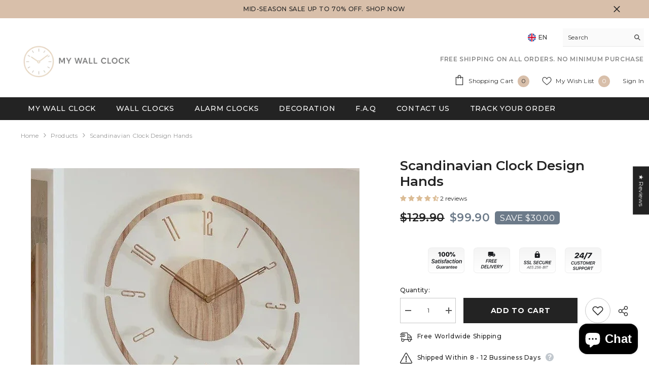

--- FILE ---
content_type: image/svg+xml
request_url: https://trust.conversionbear.com/static/badges/256bitsslsecure_color_card.svg
body_size: 3171
content:
<svg width="115" height="80" viewBox="0 0 115 80" fill="none" xmlns="http://www.w3.org/2000/svg">
<rect x="0.5" y="0.5" width="114" height="79" rx="9.5" fill="url(#paint0_linear)"/>
<rect x="0.5" y="0.5" width="114" height="79" rx="9.5" stroke="#E8E8E8"/>
<rect x="0.5" y="0.5" width="114" height="79" rx="9.5" stroke="#EDEDED"/>
<path fill-rule="evenodd" clip-rule="evenodd" d="M62 18H63C64.1 18 65 18.9 65 20V30C65 31.1 64.1 32 63 32H51C49.9 32 49 31.1 49 30V20C49 18.9 49.9 18 51 18H52V16C52 13.24 54.24 11 57 11C59.76 11 62 13.24 62 16V18ZM55 25C55 26.1 55.9 27 57 27C58.1 27 59 26.1 59 25C59 23.9 58.1 23 57 23C55.9 23 55 23.9 55 25ZM53.9 18H60.1V16C60.1 14.29 58.71 12.9 57 12.9C55.29 12.9 53.9 14.29 53.9 16V18ZM14.1746 49.0195C14.3577 51.0337 15.947 52.2642 18.2615 52.2642C20.781 52.2642 22.5022 50.8945 22.5022 48.8657C22.5022 47.4814 21.6819 46.5879 19.9094 46.002L18.8694 45.6577C17.822 45.3062 17.3533 44.8374 17.3533 44.1929C17.3533 43.3506 18.1956 42.7427 19.3308 42.7427C20.4954 42.7427 21.3303 43.3799 21.5134 44.3687H23.3225C23.22 42.4863 21.6233 41.168 19.4187 41.168C17.1189 41.168 15.4124 42.5376 15.4124 44.3979C15.4124 45.709 16.2839 46.7271 17.8 47.2251L18.8694 47.5693C20.0925 47.9722 20.5759 48.4116 20.5759 49.1294C20.5759 50.0596 19.6897 50.6895 18.408 50.6895C17.1628 50.6895 16.2034 50.0303 16.0203 49.0195H14.1746ZM23.3304 49.0195C23.5135 51.0337 25.1029 52.2642 27.4173 52.2642C29.9369 52.2642 31.6581 50.8945 31.6581 48.8657C31.6581 47.4814 30.8377 46.5879 29.0653 46.002L28.0252 45.6577C26.9779 45.3062 26.5091 44.8374 26.5091 44.1929C26.5091 43.3506 27.3514 42.7427 28.4867 42.7427C29.6512 42.7427 30.4862 43.3799 30.6693 44.3687H32.4784C32.3758 42.4863 30.7792 41.168 28.5746 41.168C26.2748 41.168 24.5682 42.5376 24.5682 44.3979C24.5682 45.709 25.4398 46.7271 26.9559 47.2251L28.0252 47.5693C29.2484 47.9722 29.7318 48.4116 29.7318 49.1294C29.7318 50.0596 28.8456 50.6895 27.5638 50.6895C26.3187 50.6895 25.3592 50.0303 25.1761 49.0195H23.3304ZM34.7055 50.3452H39.5395L39.2026 52.0005H32.457L34.7055 41.4316H36.6098L34.7055 50.3452ZM44.0744 49.0195C44.2575 51.0337 45.8468 52.2642 48.1613 52.2642C50.6808 52.2642 52.402 50.8945 52.402 48.8657C52.402 47.4814 51.5817 46.5879 49.8092 46.002L48.7692 45.6577C47.7218 45.3062 47.2531 44.8374 47.2531 44.1929C47.2531 43.3506 48.0954 42.7427 49.2306 42.7427C50.3952 42.7427 51.2301 43.3799 51.4132 44.3687H53.2223C53.1198 42.4863 51.5231 41.168 49.3185 41.168C47.0187 41.168 45.3122 42.5376 45.3122 44.3979C45.3122 45.709 46.1837 46.7271 47.6999 47.2251L48.7692 47.5693C49.9923 47.9722 50.4757 48.4116 50.4757 49.1294C50.4757 50.0596 49.5895 50.6895 48.3078 50.6895C47.0626 50.6895 46.1032 50.0303 45.9201 49.0195H44.0744ZM55.4421 50.3672H60.386L60.0491 52.0005H53.2009L55.4495 41.4316H62.2976L61.9534 43.0649H57.0242L56.4089 45.8701H61.0745L60.7522 47.4082H56.094L55.4421 50.3672ZM70.3915 45.0132H72.2445L72.2463 44.9949C72.253 44.9288 72.2591 44.8679 72.2591 44.8008C72.2591 42.728 70.4647 41.168 68.0917 41.168C64.7811 41.168 62.3714 43.9805 62.3714 47.877C62.3714 50.5283 64.0707 52.2642 66.6488 52.2642C69.1097 52.2642 70.9627 50.9312 71.4535 48.8291H69.5565C69.1976 49.8765 68.1063 50.5723 66.8246 50.5723C65.2792 50.5723 64.3124 49.481 64.3124 47.7305C64.3124 44.9692 65.9017 42.8599 67.9671 42.8599C69.3661 42.8599 70.3182 43.6875 70.3915 44.9473V45.0132ZM81.6933 48.7119C81.2172 50.9385 79.5913 52.2642 77.0131 52.2642C74.4936 52.2642 73.0581 50.814 73.0434 48.8804C73.0361 48.5801 73.0727 48.2651 73.1386 47.9502L74.5083 41.4316H76.4199L75.0576 47.877C74.9917 48.1772 74.9697 48.4556 74.9697 48.7119C75.0063 49.8472 75.7753 50.5576 77.1889 50.5576C78.5439 50.5576 79.562 49.7373 79.8696 48.3018L81.3271 41.4316H83.2387L81.6933 48.7119ZM82.983 52.0005H84.8946L85.7369 48.0381H87.9195L89.2232 52.0005H91.2593L89.7872 47.8037C91.4351 47.3203 92.4751 45.9434 92.4751 44.354C92.4751 42.6182 91.1714 41.4316 89.2232 41.4316H85.2315L82.983 52.0005ZM86.8135 42.999H88.8863C89.919 42.999 90.5415 43.5703 90.5415 44.5225C90.5415 45.7017 89.5967 46.5366 88.2051 46.5366H86.0518L86.8135 42.999ZM94.8048 50.3672H99.7487L99.4118 52.0005H92.5636L94.8122 41.4316H101.66L101.316 43.0649H96.3869L95.7716 45.8701H100.437L100.115 47.4082H95.4567L94.8048 50.3672ZM28.9683 58.606H29.0386L29.6832 62.7192H26.6011L28.9683 58.606ZM30.1695 66.0005H30.9546L29.5894 57.5454H28.8394L23.8531 66.0005H24.7261L26.2144 63.4048H29.7769L30.1695 66.0005ZM32.9707 65.2739H37.2715L37.1192 66.0005H32.0039L33.8028 57.5454H38.918L38.7598 58.272H34.4649L33.8145 61.313H37.8985L37.7403 62.0278H33.6621L32.9707 65.2739ZM38.52 63.7036C38.6841 65.2036 39.9146 66.1763 41.6489 66.1763C43.4595 66.1763 44.7134 65.1509 44.7134 63.6685C44.7134 62.6782 44.1216 61.9458 42.7857 61.4653L42.0064 61.1899C40.9458 60.8091 40.5064 60.3286 40.5064 59.6665C40.5064 58.7583 41.3442 58.1021 42.5044 58.1021C43.6353 58.1021 44.4849 58.729 44.6607 59.7017H45.4692C45.3462 58.3423 44.1333 57.3696 42.5571 57.3696C40.8931 57.3696 39.6626 58.3716 39.6626 59.731C39.6626 60.686 40.2896 61.436 41.5259 61.8696L42.3286 62.1509C43.436 62.5376 43.8638 63.0415 43.8638 63.7563C43.8638 64.77 42.9966 65.4438 41.7075 65.4438C40.4302 65.4438 39.4751 64.7466 39.3345 63.7036H38.52ZM50.1167 59.7368H49.3257C49.5249 58.3423 50.6909 57.3696 52.1909 57.3696C53.5913 57.3696 54.6635 58.2837 54.6635 59.479C54.6635 60.4399 54.1714 61.1196 52.2671 62.7778L49.478 65.2036L49.4604 65.2739H53.8432L53.6909 66.0005H48.1069L48.2358 65.3735L51.8686 62.186C53.4975 60.7563 53.8432 60.2935 53.8432 59.561C53.8432 58.7056 53.1225 58.0728 52.1382 58.0728C51.1186 58.0728 50.2983 58.7466 50.1167 59.7368ZM57.9453 66.1763C59.8789 66.1763 61.1445 64.7876 61.1445 62.9185C61.1445 61.5356 60.0312 60.522 58.6191 60.522C57.9335 60.522 57.2597 60.7681 56.7968 61.2368L56.7207 61.231L57.6289 58.2661H61.5312L61.6894 57.5454H57.1074L55.6894 62.104H56.4921C56.9199 61.5767 57.6523 61.2017 58.4316 61.2017C59.5332 61.2017 60.3242 61.9282 60.3242 63.0239C60.3242 64.4302 59.3574 65.4673 57.9746 65.4673C56.8203 65.4673 56.0292 64.77 56.0292 63.8442V63.8032H55.2324C55.2324 63.8145 55.2315 63.8327 55.2304 63.8529L55.2289 63.8814C55.2276 63.9052 55.2265 63.9284 55.2265 63.9438C55.2265 65.186 56.4042 66.1763 57.9453 66.1763ZM65.6391 60.4517C67.1039 60.4517 68.1703 61.4595 68.1703 62.8481C68.1703 64.729 66.7465 66.1763 64.9008 66.1763C63.3071 66.1763 62.1703 65.0688 62.1703 63.1821C62.1703 60.7739 63.4067 57.3696 66.184 57.3696C67.6254 57.3696 68.6918 58.3071 68.7446 59.6138H67.9184C67.8539 58.6997 67.1508 58.0903 66.1078 58.0903C64.6782 58.0903 63.5649 59.438 63.0961 61.8169L63.1723 61.8228C63.6938 60.979 64.6078 60.4517 65.6391 60.4517ZM67.3383 62.9478C67.3383 61.8931 66.559 61.1431 65.4575 61.1431C64.1215 61.1431 63.0082 62.2095 63.0082 63.5688C63.0082 64.6821 63.7992 65.4556 64.9535 65.4556C66.2895 65.4556 67.3383 64.354 67.3383 62.9478ZM69.3368 62.9536H73.1806L73.3388 62.2271H69.495L69.3368 62.9536ZM80.6283 63.3579C80.6283 64.8638 79.3334 66.0005 77.435 66.0005H74.0775L75.8764 57.5454H78.6889C80.1185 57.5454 81.0326 58.2896 81.0326 59.3677C81.0326 60.4985 80.2475 61.3657 79.0814 61.5708L79.0639 61.647C80.0248 61.7993 80.6283 62.4497 80.6283 63.3579ZM78.4076 58.2544H76.5385L75.8939 61.272H77.9271C79.2455 61.272 80.2006 60.563 80.2006 59.5317C80.2006 58.729 79.5971 58.2544 78.4076 58.2544ZM75.7475 61.9692L75.0385 65.2915H77.4115C78.7943 65.2915 79.7846 64.4653 79.7846 63.4224C79.7846 62.5024 79.1107 61.9692 77.8392 61.9692H75.7475ZM82.1698 66.0005L83.9686 57.5454H83.1542L81.3553 66.0005H82.1698ZM88.557 58.272L86.9164 66.0005H86.1019L87.7425 58.272H84.9183L85.0707 57.5454H91.5336L91.3871 58.272H88.557Z" fill="#1C1E21"/>
<defs>
<linearGradient id="paint0_linear" x1="57" y1="5" x2="57" y2="80" gradientUnits="userSpaceOnUse">
<stop stop-color="#F5F5F5"/>
<stop offset="1" stop-color="white"/>
</linearGradient>
</defs>
</svg>
